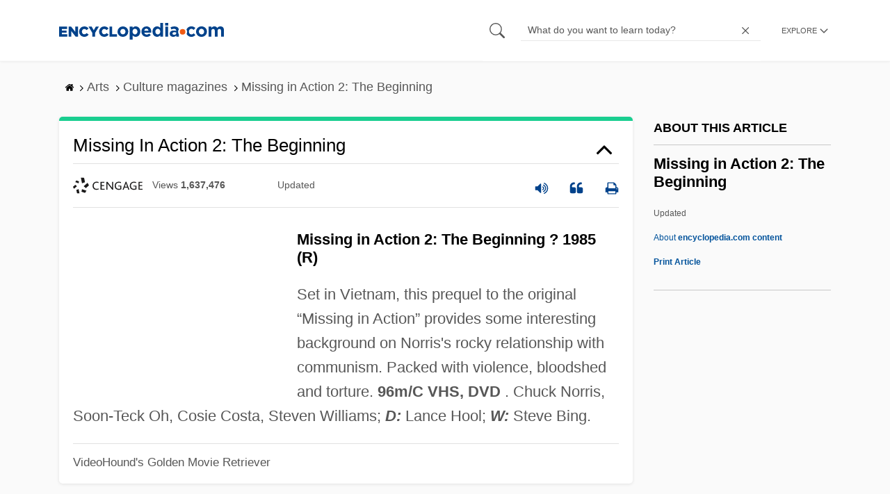

--- FILE ---
content_type: text/plain; charset=utf-8
request_url: https://ads.adthrive.com/http-api/cv2
body_size: 5830
content:
{"om":["01gm8lyb","024w7jmn","03ory6zo","04lkvrhz","0b0m8l4f","0nkew1d9","0r31j41j","0sm4lr19","0ubeqno1","0v9iqcb6","1","10310289136970_628989283","10310289136970_628989363","10310289136970_628989767","10310289136970_628990318","10ua7afe","11142692","11212184","11509227","11896988","11999803","119_6208623","12010080","12010084","12010088","12123650","12142259","12151247","12219633","12310204638_704006266","124682_603","124684_146","124843_8","124844_19","124848_7","124853_7","1453468","14xoyqyz","1611092","17_24767200","1832l91i","1854132211037249","1854335372239890","1c68002a-e25e-4426-90f8-43955e9710e7","1dwefsfs","1ekh5tp4","1kch9gc0","1kpjxj5u","1sem5ws4","1t9e6xcb","1zp8pjcw","202430_200_EAAYACog7t9UKc5iyzOXBU.xMcbVRrAuHeIU5IyS9qdlP9IeJGUyBMfW1N0_","202d4qe7","206_262594","206_501349","206_501425","206_522709","2132:45327625","2132:46039469","2132:46039824","2132:46039900","2146a45e-d995-4ae7-acb2-5fc5624f876e","2149:12147059","2249:691925891","2249:700871522","2249:700873313","2307:0r31j41j","2307:1ekh5tp4","2307:31yw6nyu","2307:45astvre","2307:4qxmmgd2","2307:64x7dtvi","2307:6l5qanx0","2307:6wbm92qr","2307:8fdfc014","2307:8pksr1ui","2307:9925w9vu","2307:9nex8xyd","2307:9rvsrrn1","2307:a55fh6ja","2307:a566o9hb","2307:axa2hq5l","2307:cbg18jr6","2307:clpej29x","2307:cuudl2xr","2307:cv2huqwc","2307:ekv63n6v","2307:g749lgab","2307:ge4000vb","2307:gi2ao982","2307:io73zia8","2307:itmaz0g4","2307:iuwduws3","2307:j6rba5gh","2307:k5xe68og","2307:kz8629zd","2307:m00a5urx","2307:mh2a3cu2","2307:ouycdkmq","2307:t7jqyl3m","2307:tsa21krj","2307:u7p1kjgp","2307:vf0dq19q","2307:vj7hzkpp","2307:vtri9xns","2307:wwo5qowu","2307:x3ciztax","2307:xc88kxs9","2307:y6s0p94l","2307:z2zvrgyz","23786257","23786440","2409_15064_70_86128400","24694815","25048614","25048618","25_53v6aquw","25_utberk8n","25_yi6qlg3p","25_ztlksnbe","25_zwzjgvpw","262594","2711_64_12151247","2715_9888_262592","2715_9888_262594","2715_9888_501349","2715_9888_522709","2715_9888_549410","28933536","28u7c6ez","29414696","29414711","2974:8168475","2kbya8ki","2xe5185b","2y5a5qhb","2y8cdpp5","308_125203_14","31qdo7ks","32704612","3335_25247_700109379","33604490","33604871","33608759","34794765","3490:CR52030442","3490:CR52212686","3490:CR52212688","3658_136236_clpej29x","3658_149557_1zp8pjcw","3658_149557_6u4glzf8","3658_15078_u5zlepic","3658_15233_4sxvf937","3658_15233_pubgljx0","3658_15711_b704x17p","3658_15866_tsa21krj","3658_15936_31yw6nyu","3658_15936_awsoocls","3658_15936_io73zia8","3658_16671_T26265953","3658_203382_vtri9xns","3658_586765_xbw1u79v","3702_139777_24765461","3702_139777_24765466","3702_139777_24765468","3702_139777_24765477","3702_139777_24765483","3702_139777_24765484","3745kao5","381513943572","39uj4z2h","3LMBEkP-wis","3a19xks2","3c5dkic6","3c65c443-fd13-459a-a41d-a62fcec9da6c","3k7yez81","3o6augn1","3v2n6fcp","3x0i061s","4083IP31KS13kodabuilt_41231","40867570","409_189409","409_192565","409_216324","409_216326","409_216364","409_216366","409_216384","409_216386","409_216402","409_216406","409_216407","409_216408","409_220333","409_220364","409_223597","409_223599","409_225982","409_225983","409_225987","409_226314","409_226322","409_226324","409_226326","409_226352","409_227223","409_227235","409_228070","409_228115","409_230720","409_230726","4111IP31KS13kodabuilt_41231","43919985","439246469228","44629254","453a721e-bbb0-4e28-9560-67d7ed277a18","458901553568","47370268","47869802","481703827","485027845327","48877306","49039749","4941618","4947806","49606652","4972640","4aqwokyz","4fk9nxse","4qbpxpiz","4qxmmgd2","4sxvf937","4tgls8cg","4vucgims","4yevyu88","501349","50479792","50525751","51372355","521_425_203499","521_425_203500","521_425_203501","521_425_203505","521_425_203508","521_425_203509","521_425_203515","521_425_203518","521_425_203525","521_425_203526","521_425_203535","521_425_203536","521_425_203542","521_425_203615","521_425_203617","521_425_203620","521_425_203623","521_425_203624","521_425_203699","521_425_203702","521_425_203729","521_425_203730","521_425_203732","521_425_203733","521_425_203887","521_425_203893","521_425_203926","521_425_203938","521_425_203939","521_425_203940","52321815","52bh8xmf","5316_139700_0216b0e3-d0fa-41b6-a3d3-161df2c9862c","5316_139700_12e77b72-2ef9-4e00-809e-3a6649976424","5316_139700_44d12f53-720c-4d77-aa3f-2c657f68dcfa","5316_139700_53a52a68-f2b1-43b7-bef4-56b9aa9addac","5316_139700_a8ac655a-14ad-4f1a-ba03-9f5a49b9fdd8","5316_139700_bd0b86af-29f5-418b-9bb4-3aa99ec783bd","5316_139700_e57da5d6-bc41-40d9-9688-87a11ae6ec85","53214401","53v6aquw","540136","55101612","5510:4l8wnsbf","5510:cymho2zs","5510:ffymiybw","5510:kecbwzbd","5510:ls74a5wb","5510:o5atmw3y","5510:ocvw1ibc","5510:ouycdkmq","55167461","55178669","55221385","5532:553779915","553782314","555_165_788278792707","555_165_788401858556","5563_66529_OADD2.7216038222964_1167KJ7QKWPNTF6JEQ","5563_66529_OAIP.1c76eaab97db85bd36938f82604fa570","55726194","557_409_216366","557_409_216396","557_409_220139","557_409_220149","557_409_220159","557_409_220332","557_409_220333","557_409_220334","557_409_220343","557_409_220344","557_409_220353","557_409_220354","557_409_220364","557_409_220366","557_409_223589","557_409_228349","557_409_228354","557_409_228363","558_93_eqbvsedt","558_93_mwnvongn","55965333","5626536529","56341213","56566551","5726507757","5726594343","577972699915932011","5989_28443_701278089","59a405ca-979f-4748-9440-947f09f0072d","5b01302d-02b5-46bc-8d14-aa9d60f4689c","5ffbefba-3e9a-4249-8b2a-36d729a8a9c3","5gc3dsqf","5ia3jbdy","5mh8a4a2","5s8rsyzi","5sfc9ja1","600618969","6026528269","60825627","609577512","60f5a06w","61210719","613344ix","61643784","616794222","61743253","618576351","618876699","618980679","619089559","61916223","61916225","61916229","61932920","61932925","61932933","61932957","62019681","62187798","6226505231","627309156","627309159","627506494","62781265","628015148","628086965","628153053","628222860","628223277","628359889","628360579","628360582","628444259","628444262","628444433","628444436","628444439","628456307","628456310","628456313","628456379","628456382","628456391","628456403","628622163","628622166","628622172","628622178","628622241","628622244","628622247","628622250","628683371","628687043","628687157","628687460","628687463","628803013","628841673","628990952","629007394","629009180","629167998","629168001","629168010","629168565","629171196","629171202","629255550","629350437","62946743","629488423","62978284","62978285","62978305","62980385","62981075","629817930","629984747","630137823","6365_61796_784880274628","6365_61796_785326944648","6365_61796_785452880867","6365_61796_788278792707","6365_61796_788314728418","6365_61796_788314728649","6365_61796_788401858556","6365_61796_788401858703","6365_61796_788423467330","636910768489","63barbg1","648104695","651637462","6547_67916_fR8rdQp8geqV1ZiLKUbH","659216891404","659319566","659713728691","667964112","673375558002","680_99480_700109379","680_99480_700109391","680_99480_700109393","683738007","684137347","688070999","694912939","695950643","696314600","697189954","697189994","697189999","697525780","697525781","697525824","697876988","699812344","699813340","699824707","6l5qanx0","6mrds7pc","6u4glzf8","6wbm92qr","700109379","700109389","700109393","700109399","702423494","702759138","702838408","702878811","703943422","704911769","705571336","70_83443042","71aegw5s","76h4vfa0","7732580","790703534069","794di3me","7cmeqmw8","7k27twoj","7pmot6qj","7xb3th35","80070391","8152859","8152878","8152879","8161137","8172741","82133858","83443036","83448041","84578111","84578122","84zwpkj9","8520092","85444959","85480732","85809113","85954255","86509229","8b5u826e","8fdfc014","8h0jrkwl","8orkh93v","8ptlop6y","8vnf9hi0","8vv4rx9p","9057/211d1f0fa71d1a58cabee51f2180e38f","9057/d85637c6c518d2f34696418d4c827d74","91950693","9309343","9388490","93_w2j6ygpk","9757618","97tc94in","9925w9vu","9g0s2gns","9k7edc1n","9nex8xyd","9nkdugpt","9rqgwgyb","9vykgux1","YM34v0D1p1g","a0oxacu8","a55fh6ja","a566o9hb","abhu2o6t","auyahd87","awsoocls","axa2hq5l","axw5pt53","b3sqze11","bb6qv9bt","bd7xsocb","be4hm1i2","bfcopl4k","bmf26bhh","bmp4lbzm","bnpe74hh","bpecuyjx","bwrjdgxj","bwwbm3ch","c1hsjx06","c7z0h277","cbg18jr6","ch5fuz3g","clpej29x","co17kfxk","cqant14y","cr-1yzvxxq8uatj","cr-2deugwfeubwe","cr-3kc0l701uatj","cr-3zgb5amhuatj","cr-97y25lzsubqk","cr-aav22g2wubwj","cr-aawz1h5vubwj","cr-aawz1h8tubwj","cr-ccr05f6rv7uiu","cr-ccr05f6rv7vjv","cr-e7uuzi8qx9v","cr-fpklx9ixu9vd","cr-gv9lnet7ubwe","cr-okttwdu0u9vd","cr-sk1vaer4ubwe","cr-w5suf4cpu9vd","cr-x5xes1ejuatj","cr-x5xes1ejubwe","cv2huqwc","cymho2zs","d86ebvqg","d8ijy7f2","daw00eve","deede5be-3390-402d-9607-0423a48d54d5","dif1fgsg","dmoplxrm","dzn3z50z","e26xdxpa","e2c76his","eb9vjo1r","edspht56","emhpbido","en5njl83","er0hyaq2","evefvd4o","extremereach_creative_76559239","ey0u83c2","ey8vsnzk","f3298craufm","fe9c3abs","ff8095a3-9f5e-418b-bec2-d03ed3ac165e","fmbxvfw0","fmmrtnw7","ft79er7MHcU","fv85xz0v","g2ozgyf2","g749lgab","g80wmwcu","gb15fest","ge4000vb","gnalgf6a","gr2aoieq","hf9btnbz","hk984ucz","hqz7anxg","hueqprai","i2aglcoy","i90isgt0","id2edyhf","il0stagy","imu4u2yg","io24rg11","io73zia8","iti1dt76","j33prfbe","j39smngx","j4r0agpc","j6rba5gh","jczkyd04","jd035jgw","jf0p7mje","jr169syq","k2gvmi4i","k5xe68og","kecbwzbd","kgfwtasx","kk5768bd","kniwm2we","ksrdc5dk","kx5rgl0a","kz8629zd","ldnbhfjl","ldv3iy6n","ldw6o4cm","lfjpjw5a","llejctn7","lobqv3l6","ls74a5wb","ls8qobn6","m00a5urx","m08soeku","m2n177jy","m3rl0p17","m4xt6ckm","mOAmgFeLhpXgVdXDh8h37Q==","mfsmf6ch","mh2a3cu2","mk19vci9","mrxgofeg","mtsc0nih","mwnvongn","n3egwnq7","n439hqek","n9sgp7lz","na2pno8k","nhusnlsk","nmm1c7f0","nrs1hc5n","nv0uqrqm","o2s05iig","o705c5j6","ocvw1ibc","ofoon6ir","op18x7un","op9gtamy","ouycdkmq","oz31jrd0","ozdii3rw","p9engm3i","pefxr7k2","piwneqqj","pm9dmfkk","poc1p809","ppn03peq","prq4f8da","pubgljx0","q9plh3qd","qaoxvuy4","qb8hi5il","qp002yqd","qqvgscdx","qsssq7ii","qxyyieje","rmenh8cz","rmrep4nh","rnvjtx7r","rrlikvt1","rul4aywh","s4s41bit","sagk476t","sdodmuod","sk4ge5lf","sk9tluey","srvah9hj","t2dlmwva","t4zab46q","t7jqyl3m","ti0s3bz3","tjdlqflr","tsa21krj","u30fsj32","u7p1kjgp","uf7vbcrs","ujqkqtnh","uktf5q4v","urut9okb","vf0dq19q","vj7hzkpp","vosqszns","vtnlq9d0","vtri9xns","w1ws81sy","w3ez2pdd","w9z4nv6x","wbz5nuns","wgkow1ko","wix9gxm5","wpkv7ngm","wt0wmo2s","wwo5qowu","wxfnrapl","x9yz5t0i","xbw1u79v","xdaezn6y","xgzzblzl","xhcpnehk","xies7jcx","xncaqh7c","xtxa8s2d","xwhet1qh","xxv36f9n","y141rtv6","y6mvqh9c","ygmhp6c6","yi6qlg3p","yl0m4qvg","yn9en1xv","yq5t5meg","z2zvrgyz","z8hcebyi","zfexqyi5","zn3r9acx","zs4we7u0","ztlksnbe","zvfjb0vm","zw6jpag6","zwzjgvpw","zyjgqgeu","7979132","7979135"],"pmp":[],"adomains":["1md.org","a4g.com","about.bugmd.com","acelauncher.com","adameve.com","adelion.com","adp3.net","advenuedsp.com","aibidauction.com","aibidsrv.com","akusoli.com","allofmpls.org","arkeero.net","ato.mx","avazutracking.net","avid-ad-server.com","avid-adserver.com","avidadserver.com","aztracking.net","bc-sys.com","bcc-ads.com","bidderrtb.com","bidscube.com","bizzclick.com","bkserving.com","bksn.se","brightmountainads.com","bucksense.io","bugmd.com","ca.iqos.com","capitaloneshopping.com","cdn.dsptr.com","clarifion.com","clean.peebuster.com","cotosen.com","cs.money","cwkuki.com","dallasnews.com","dcntr-ads.com","decenterads.com","derila-ergo.com","dhgate.com","dhs.gov","digitaladsystems.com","displate.com","doyour.bid","dspbox.io","envisionx.co","ezmob.com","fla-keys.com","fmlabsonline.com","g123.jp","g2trk.com","gadgetslaboratory.com","gadmobe.com","getbugmd.com","goodtoknowthis.com","gov.il","grosvenorcasinos.com","guard.io","hero-wars.com","holts.com","howto5.io","http://bookstofilm.com/","http://countingmypennies.com/","http://fabpop.net/","http://folkaly.com/","http://gameswaka.com/","http://gowdr.com/","http://gratefulfinance.com/","http://outliermodel.com/","http://profitor.com/","http://tenfactorialrocks.com/","http://vovviral.com/","https://instantbuzz.net/","https://www.royalcaribbean.com/","ice.gov","imprdom.com","justanswer.com","liverrenew.com","longhornsnuff.com","lovehoney.com","lowerjointpain.com","lymphsystemsupport.com","meccabingo.com","media-servers.net","medimops.de","miniretornaveis.com","mobuppsrtb.com","motionspots.com","mygrizzly.com","myiq.com","myrocky.ca","national-lottery.co.uk","nbliver360.com","ndc.ajillionmax.com","nibblr-ai.com","niutux.com","nordicspirit.co.uk","notify.nuviad.com","notify.oxonux.com","own-imp.vrtzads.com","paperela.com","paradisestays.site","parasiterelief.com","peta.org","pfm.ninja","photoshelter.com","pixel.metanetwork.mobi","pixel.valo.ai","plannedparenthood.org","plf1.net","plt7.com","pltfrm.click","printwithwave.co","privacymodeweb.com","rangeusa.com","readywind.com","reklambids.com","ri.psdwc.com","royalcaribbean.com","royalcaribbean.com.au","rtb-adeclipse.io","rtb-direct.com","rtb.adx1.com","rtb.kds.media","rtb.reklambid.com","rtb.reklamdsp.com","rtb.rklmstr.com","rtbadtrading.com","rtbsbengine.com","rtbtradein.com","saba.com.mx","safevirus.info","securevid.co","seedtag.com","servedby.revive-adserver.net","shift.com","simple.life","smrt-view.com","swissklip.com","taboola.com","tel-aviv.gov.il","temu.com","theoceanac.com","track-bid.com","trackingintegral.com","trading-rtbg.com","trkbid.com","truthfinder.com","unoadsrv.com","usconcealedcarry.com","uuidksinc.net","vabilitytech.com","vashoot.com","vegogarden.com","viewtemplates.com","votervoice.net","vuse.com","waardex.com","wapstart.ru","wayvia.com","wdc.go2trk.com","weareplannedparenthood.org","webtradingspot.com","www.royalcaribbean.com","xapads.com","xiaflex.com","yourchamilia.com"]}